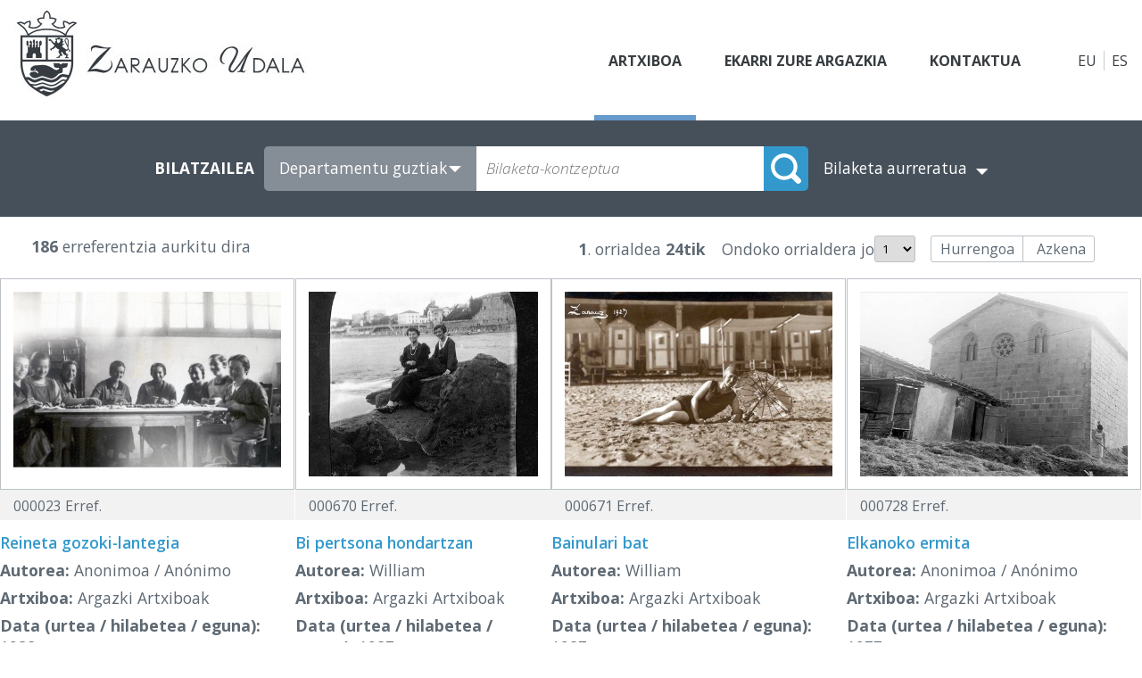

--- FILE ---
content_type: text/html; charset=utf-8
request_url: http://www.zarauzkoartxiboa.org/ArchivoFotografico.aspx?lng=eu&i=1&ck=emakumea
body_size: 16673
content:
<!DOCTYPE html>
<html>
    <head><title>
	Kultur Arte-Ondarearen Artxiboak - Zarauzko Udaleko Kultura Departamentua
</title><link href="style.css" rel="stylesheet" type="text/css" /><meta name="keywords" content="Kultur Arte-Ondarearen Artxiboak,Zarauzko Udaleko Kultura Departamentua"/><meta name="Description" content="Kultur Arte-Ondarearen Artxiboak"></head>
    <body>
        <div class="container">
            <header>
                
<a class="logo" href="/"><img src="images/zarauzkoartxiboa.jpg" id="CtrMenuPrincipal1_logo" /></a>
<nav class="menu">
    <a id="CtrMenuPrincipal1_lnkArchivo" class="archivoFotografico">Artxiboa</a>
    <a id="CtrMenuPrincipal1_lnkParticipacion" class="participacion" href="Participacion.aspx?lng=eu">Ekarri zure argazkia</a>
    <a id="CtrMenuPrincipal1_lnkContacto" href="Contacto.aspx?lng=eu">Kontaktua</a>
</nav>
<div class="idiomas">
    <a id="CtrMenuPrincipal1_lnkEuskera" class="euskera">EU</a>
    <a id="CtrMenuPrincipal1_lnkCastellano" class="castellano" href="/ArchivoFotografico.aspx?lng=es">ES</a>
</div>
            </header>
            <section>
                <article>
                    <form name="form1" method="post" action="ArchivoFotografico.aspx?lng=eu&amp;i=1&amp;ck=emakumea" id="form1">
<div>
<input type="hidden" name="__VIEWSTATE" id="__VIEWSTATE" value="/wEPDwULLTIxMTMyOTYwNTZkZOg9UmvjY4yMM3WVL3pLtzx+4nBn" />
</div>

<div>

	<input type="hidden" name="__VIEWSTATEGENERATOR" id="__VIEWSTATEGENERATOR" value="6B8D732C" />
	<input type="hidden" name="__EVENTVALIDATION" id="__EVENTVALIDATION" value="/wEWUwLY5K3XDgLdia+VDgLG7OzxBQLgpsa2DQLwgfvhBALf5+PfCwLG8NegBgLuwtTLAgKqpO/nCgKY7rvBAwKGv5iYBALoqbpSApHpiOMMAum+jNUGAvHv6ZAOAoTrxMYFAtTDzKgEAuHG8jgCz7q3hwoC9bbxhwgC6Pv2ngICtIDFkgICksKw9QkC3p+N5AwCorbJ3AgC9IvENwLZ9rXZDgKvi7XlBQKa6t/8CQLz5YzZDgLs5YzZDgLt5YzZDgLu5YzZDgLHqvHxBAKKwNo/As/8o+sPAs78o+sPAs38o+sPAsz8o+sPAsv8o+sPAsr8o+sPAsn8o+sPAtj8o+sPAtf8o+sPAs/84+gPAs/87+gPAs/86+gPAs/81+gPAs/80+gPAs/83+gPAs/82+gPAs/8x+gPAs/8g+sPAs/8j+sPAs784+gPAs787+gPAs786+gPAs781+gPAs780+gPAojH1pMLAonH1pMLAorH1pMLAovH1pMLAozH1pMLAo3H1pMLAo7H1pMLAp/H1pMLApDH1pMLAojHlpALAojHmpALAojHnpALAojHopALAojHppALAojHqpALAojHrpALAojHspALAojH9pMLAojH+pMLAonHlpALAonHmpALAonHnpALAonHopALAonHppALbgMN8AYYA9mzANv6wqL7s/Z64c0=" />
</div>
                        <div class="buscador-sencillo">
                            <div class="buscador">
                                <input name="Buscador$hidNumRegistro" type="hidden" id="Buscador_hidNumRegistro" />   
<input name="Buscador$hidAutor" type="hidden" id="Buscador_hidAutor" />   
<input name="Buscador$hidAno" type="hidden" id="Buscador_hidAno" />   
<input name="Buscador$hidMes" type="hidden" id="Buscador_hidMes" />   
<input name="Buscador$hidDia" type="hidden" id="Buscador_hidDia" />   
<input name="Buscador$hidMateria" type="hidden" id="Buscador_hidMateria" />   
<input name="Buscador$hidArea" type="hidden" id="Buscador_hidArea" />   
<input name="Buscador$hidTerritorio" type="hidden" id="Buscador_hidTerritorio" />   
<input name="Buscador$hidLocalidad" type="hidden" id="Buscador_hidLocalidad" />   
<input name="Buscador$hidBarrio" type="hidden" id="Buscador_hidBarrio" />   
<input name="Buscador$hidOrdenacion" type="hidden" id="Buscador_hidOrdenacion" />   
<input name="Buscador$hidTitulo" type="hidden" id="Buscador_hidTitulo" />   
<input name="Buscador$hidDescripcion" type="hidden" id="Buscador_hidDescripcion" /> 
<input name="Buscador$hidTecnica" type="hidden" id="Buscador_hidTecnica" /> 
<input name="Buscador$hidTipo" type="hidden" id="Buscador_hidTipo" /> 
<input name="Buscador$hidOrigen" type="hidden" id="Buscador_hidOrigen" /> 
<input name="Buscador$hidUbicacion" type="hidden" id="Buscador_hidUbicacion" /> 
<input name="Buscador$hidConseguidoEl" type="hidden" id="Buscador_hidConseguidoEl" />   
<input name="Buscador$hidKeyWords" type="hidden" id="Buscador_hidKeyWords" value="emakumea" />   
<input name="Buscador$hidArchivo" type="hidden" id="Buscador_hidArchivo" /> 
<input name="Buscador$hidPublicacion" type="hidden" id="Buscador_hidPublicacion" />
<input name="Buscador$hidIdioma" type="hidden" id="Buscador_hidIdioma" />
<input name="Buscador$hidCampo" type="hidden" id="Buscador_hidCampo" />
<input name="Buscador$hidMicrotesauro" type="hidden" id="Buscador_hidMicrotesauro" />
<input name="Buscador$hidDescriptores" type="hidden" id="Buscador_hidDescriptores" />  
<input name="Buscador$hidIdentificadores" type="hidden" id="Buscador_hidIdentificadores" />  
<input name="Buscador$hidToponimos" type="hidden" id="Buscador_hidToponimos" />  
<input name="Buscador$hidFuente" type="hidden" id="Buscador_hidFuente" />   
<!-- Buscador -->
<div id="Buscador_ctrBuscador" class="buscador">
    <span id="Buscador_lblBuscador">BILATZAILEA</span>
    <div class="buscador-c">
        <select name="Buscador$lstArchivo" id="Buscador_lstArchivo">
	<option value="0">Departamentu guztiak</option>
	<option value="1">Argazki Artxiboak</option>
	<option value="2">Artxibo Artistikoak</option>
	<option value="3">Prentsa historikoa</option>

</select>
        <input name="Buscador$txtCadena" type="text" id="Buscador_txtCadena" class="caja" placeholder="Bilaketa-kontzeptua" />
        <input type="submit" name="Buscador$btoBuscar" value="" id="Buscador_btoBuscar" class="boton" />
    </div>
    <span id="Buscador_lblArchivo" style="display: none" for="Buscador_lstArchivo">ARTXIBOA:</span>
    <a id="Buscador_lnkBusAvanzada" href="ArchivoFotografico.aspx?lng=eu&amp;b=1&amp;x=">Bilaketa aurreratua</a>
</div>
<!-- Buscador Avanzado -->





                            </div>
                        </div>
                        <div class="contenido">
                            

<div class="centro archivo">
     
    
<div class="paginacion">
    
    <span id="Listado_PaginacionSup_Resultados" class="resultados"><strong>186</strong> erreferentzia aurkitu dira</span>
    <div class="desplazamiento">
        <span id="Listado_PaginacionSup_Paginacion" class="pagina"><strong>1</strong>. orrialdea  <strong>24tik</strong></span>
        <span id="Listado_PaginacionSup_IrA" class="irA">Ondoko orrialdera jo</span><select name="Listado$PaginacionSup$lstPagina" id="Listado_PaginacionSup_lstPagina" class="lista" onChange="document.location='ArchivoFotografico.aspx?lng=eu&amp;i=' + (((this.value -1) * 8) + 1) + '&amp;ck=emakumea';">
	<option selected="selected" value="1">1</option>
	<option value="2">2</option>
	<option value="3">3</option>
	<option value="4">4</option>
	<option value="5">5</option>
	<option value="6">6</option>
	<option value="7">7</option>
	<option value="8">8</option>
	<option value="9">9</option>
	<option value="10">10</option>
	<option value="11">11</option>
	<option value="12">12</option>
	<option value="13">13</option>
	<option value="14">14</option>
	<option value="15">15</option>
	<option value="16">16</option>
	<option value="17">17</option>
	<option value="18">18</option>
	<option value="19">19</option>
	<option value="20">20</option>
	<option value="21">21</option>
	<option value="22">22</option>
	<option value="23">23</option>
	<option value="24">24</option>

</select>
        <span class="enrutadores-c">
        
        
        <a id="Listado_PaginacionSup_lnkSiguiente" class="siguiente" href="ArchivoFotografico.aspx?lng=eu&amp;i=9&amp;ck=emakumea">Hurrengoa</a>
        <a id="Listado_PaginacionSup_lnkUltimo" class="ultimo" href="ArchivoFotografico.aspx?lng=eu&amp;i=186&amp;ck=emakumea">Azkena</a>
        </div>
    </div>
</div> 

    <div id="Listado_pnlResultados" class="listado">
	<div style="clear:both;overflow:hidden;"><DIV class="foto"><table cellspacing="0" cellpadding="0"><tr><td class="imagen"><div class="imagen-i"><a href="DetalleFoto.aspx?lng=eu&i=1&ck=emakumea"><img src="/Fotos/000001-000100/000023.jpg" alt="Reineta gozoki-lantegia"></a></div></td></tr><tr class="f-info"><td class="referencia"><span>000023 Erref.</span></tr></table><div class="datos"><div class="titulo">Reineta gozoki-lantegia</div><div class="autor"><strong>Autorea:</strong> Anonimoa / Anónimo</div><div class="archivo"><strong>Artxiboa:</strong> Argazki Artxiboak</div><div class="fecha"><strong>Data (urtea / hilabetea / eguna):</strong> 1932</div></div></DIV><DIV class="foto"><table cellspacing="0" cellpadding="0"><tr><td class="imagen"><div class="imagen-i"><a href="DetalleFoto.aspx?lng=eu&i=2&ck=emakumea"><img src="/Fotos/000601-000700/000670.jpg" alt="Bi pertsona hondartzan"></a></div></td></tr><tr class="f-info"><td class="referencia"><span>000670 Erref.</span></tr></table><div class="datos"><div class="titulo">Bi pertsona hondartzan</div><div class="autor"><strong>Autorea:</strong> William</div><div class="archivo"><strong>Artxiboa:</strong> Argazki Artxiboak</div><div class="fecha"><strong>Data (urtea / hilabetea / eguna):</strong> 1927</div></div></DIV><DIV class="foto"><table cellspacing="0" cellpadding="0"><tr><td class="imagen"><div class="imagen-i"><a href="DetalleFoto.aspx?lng=eu&i=3&ck=emakumea"><img src="/Fotos/000601-000700/000671.jpg" alt="Bainulari bat"></a></div></td></tr><tr class="f-info"><td class="referencia"><span>000671 Erref.</span></tr></table><div class="datos"><div class="titulo">Bainulari bat</div><div class="autor"><strong>Autorea:</strong> William</div><div class="archivo"><strong>Artxiboa:</strong> Argazki Artxiboak</div><div class="fecha"><strong>Data (urtea / hilabetea / eguna):</strong> 1927</div></div></DIV><DIV class="foto"><table cellspacing="0" cellpadding="0"><tr><td class="imagen"><div class="imagen-i"><a href="DetalleFoto.aspx?lng=eu&i=4&ck=emakumea"><img src="/Fotos/000701-000800/000728.jpg" alt="Elkanoko ermita"></a></div></td></tr><tr class="f-info"><td class="referencia"><span>000728 Erref.</span></tr></table><div class="datos"><div class="titulo">Elkanoko ermita</div><div class="autor"><strong>Autorea:</strong> Anonimoa / Anónimo</div><div class="archivo"><strong>Artxiboa:</strong> Argazki Artxiboak</div><div class="fecha"><strong>Data (urtea / hilabetea / eguna):</strong> 1977</div></div></DIV></div><div style="clear:both;overflow:hidden;"><DIV class="foto"><table cellspacing="0" cellpadding="0"><tr><td class="imagen"><div class="imagen-i"><a href="DetalleFoto.aspx?lng=eu&i=5&ck=emakumea"><img src="/Fotos/000801-000900/000802.jpg" alt="Antzezpena"></a></div></td></tr><tr class="f-info"><td class="referencia"><span>000802 Erref.</span></tr></table><div class="datos"><div class="titulo">Antzezpena</div><div class="autor"><strong>Autorea:</strong> Anonimoa / Anónimo</div><div class="archivo"><strong>Artxiboa:</strong> Argazki Artxiboak</div><div class="fecha"><strong>Data (urtea / hilabetea / eguna):</strong> 1956</div></div></DIV><DIV class="foto"><table cellspacing="0" cellpadding="0"><tr><td class="imagen"><div class="imagen-i"><a href="DetalleFoto.aspx?lng=eu&i=6&ck=emakumea"><img src="/Fotos/000801-000900/000803.jpg" alt="Gazteak hondartzan"></a></div></td></tr><tr class="f-info"><td class="referencia"><span>000803 Erref.</span></tr></table><div class="datos"><div class="titulo">Gazteak hondartzan</div><div class="autor"><strong>Autorea:</strong> Anonimoa / Anónimo</div><div class="archivo"><strong>Artxiboa:</strong> Argazki Artxiboak</div><div class="fecha"><strong>Data (urtea / hilabetea / eguna):</strong> 1920</div></div></DIV><DIV class="foto"><table cellspacing="0" cellpadding="0"><tr><td class="imagen"><div class="imagen-i"><a href="DetalleFoto.aspx?lng=eu&i=7&ck=emakumea"><img src="/Fotos/000801-000900/000869.jpg" alt="Malekoiaren inaugurazioa"></a></div></td></tr><tr class="f-info"><td class="referencia"><span>000869 Erref.</span></tr></table><div class="datos"><div class="titulo">Malekoiaren inaugurazioa</div><div class="autor"><strong>Autorea:</strong> Gabirondo</div><div class="archivo"><strong>Artxiboa:</strong> Argazki Artxiboak</div><div class="fecha"><strong>Data (urtea / hilabetea / eguna):</strong> 1997</div></div></DIV><DIV class="foto"><table cellspacing="0" cellpadding="0"><tr><td class="imagen"><div class="imagen-i"><a href="DetalleFoto.aspx?lng=eu&i=8&ck=emakumea"><img src="/Fotos/000901-001000/000924.jpg" alt="Bainulariak hondartzan"></a></div></td></tr><tr class="f-info"><td class="referencia"><span>000924 Erref.</span></tr></table><div class="datos"><div class="titulo">Bainulariak hondartzan</div><div class="autor"><strong>Autorea:</strong> Anonimoa / Anónimo</div><div class="archivo"><strong>Artxiboa:</strong> Argazki Artxiboak</div><div class="fecha"><strong>Data (urtea / hilabetea / eguna):</strong> 1930</div></div></DIV></div>
</div>
    <div class="inf">
<div class="paginacion">
    
    <span id="Listado_PaginacionInf_Resultados" class="resultados"><strong>186</strong> erreferentzia aurkitu dira</span>
    <div class="desplazamiento">
        <span id="Listado_PaginacionInf_Paginacion" class="pagina"><strong>1</strong>. orrialdea  <strong>24tik</strong></span>
        <span id="Listado_PaginacionInf_IrA" class="irA">Ondoko orrialdera jo</span><select name="Listado$PaginacionInf$lstPagina" id="Listado_PaginacionInf_lstPagina" class="lista" onChange="document.location='ArchivoFotografico.aspx?lng=eu&amp;i=' + (((this.value -1) * 8) + 1) + '&amp;ck=emakumea';">
	<option selected="selected" value="1">1</option>
	<option value="2">2</option>
	<option value="3">3</option>
	<option value="4">4</option>
	<option value="5">5</option>
	<option value="6">6</option>
	<option value="7">7</option>
	<option value="8">8</option>
	<option value="9">9</option>
	<option value="10">10</option>
	<option value="11">11</option>
	<option value="12">12</option>
	<option value="13">13</option>
	<option value="14">14</option>
	<option value="15">15</option>
	<option value="16">16</option>
	<option value="17">17</option>
	<option value="18">18</option>
	<option value="19">19</option>
	<option value="20">20</option>
	<option value="21">21</option>
	<option value="22">22</option>
	<option value="23">23</option>
	<option value="24">24</option>

</select>
        <span class="enrutadores-c">
        
        
        <a id="Listado_PaginacionInf_lnkSiguiente" class="siguiente" href="ArchivoFotografico.aspx?lng=eu&amp;i=9&amp;ck=emakumea">Hurrengoa</a>
        <a id="Listado_PaginacionInf_lnkUltimo" class="ultimo" href="ArchivoFotografico.aspx?lng=eu&amp;i=186&amp;ck=emakumea">Azkena</a>
        </div>
    </div>
</div> 
</div>
</div> 

 


                        </div>
                     </form>
                </article>
            </section>
            <footer>
                
<div class="pie">
    <div class="pie-dir">
        <div class="pd-izq">
            <div class="logo-pie"><img src="/images/zarauzkoartxiboa-trans.png" /></div>
            <div class="pie-direccion">
                <p class="pie-tit1">Zarauzko Udala - Kultura Departamentua</p>
                <p class="direccion">Sanz Enea Kultur Etxea - Nafarroa Kalea, 22</p>
                <p class="direccion"><a href="mailto:kultura@zarautz.eus">kultura@zarautz.eus</a> - <a class="tel" href="tel:+34 943 005 120">Tlf. 943 005 120</a></p>
            </div>
        </div>
        <div class="pd-drcha"><img src="/images/zarauzkoartxiboa-udala-trans.png" /></div>
    </div>
    <div class="pie-dir-abajo">
        <div class="pda-izq">
            <a class="pie-sep" href="/">www.zarazkoartxiboa.org</a> 
            <a id="CtrPie1_lnkAviso" class="pie-sep" href="Aviso.aspx?lng=eu">Legezko Oharra</a> 
            <a id="CtrPie1_lnkCookies" class="pie-sep" href="Cookies.aspx?lng=eu">Cookieak</a> 
            <span class="pie-separador">|</span> 
            <span class="texto">Diseño y programación:</span>  
            <a id="CtrPie1_lnkDesarrollo" alt="Diseño y programación de páginas web en Gipuzkoa/Guipuzcoa" title="Diseño y programación de páginas web en Gipuzkoa/Guipuzcoa" href="http://www.sector04.com" target="_blank">Sector04</a>
        </div>
        <div class="pda-drca">
            <ul class="redes">
                <li><a href="#" target="_blank"><img alt="Twitter" src="/images/twitter.png" /></a></li>
                <li><a href="#" target="_blank"><img alt="Youtube" src="/images/youtube.png" /></a></li>
                <li><a href="#" target="_blank"><img alt="Facebook" src="/images/facebook.png" /></a></li>
                <li><a href="#" target="_blank"><img alt="Instagram" src="/images/instagram.png" /></a></li>
            </ul>
            <a href="https://www.zarautz.eus/" target="_blank">www.zarautz.eus</a>
        </div>
    </div>
</div>
            </footer>
        </div>
    </body>
</html>